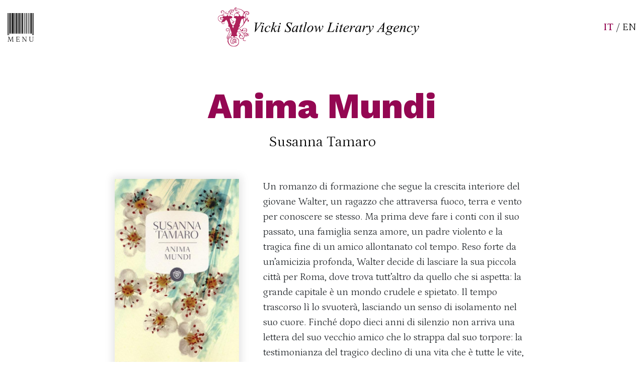

--- FILE ---
content_type: text/html; charset=UTF-8
request_url: https://vickisatlow.com/libro/anima-mundi/
body_size: 15931
content:
<!doctype html>
<html lang="it-IT">
  <head><meta charset="utf-8"><script>if(navigator.userAgent.match(/MSIE|Internet Explorer/i)||navigator.userAgent.match(/Trident\/7\..*?rv:11/i)){var href=document.location.href;if(!href.match(/[?&]nowprocket/)){if(href.indexOf("?")==-1){if(href.indexOf("#")==-1){document.location.href=href+"?nowprocket=1"}else{document.location.href=href.replace("#","?nowprocket=1#")}}else{if(href.indexOf("#")==-1){document.location.href=href+"&nowprocket=1"}else{document.location.href=href.replace("#","&nowprocket=1#")}}}}</script><script>class RocketLazyLoadScripts{constructor(){this.v="1.2.3",this.triggerEvents=["keydown","mousedown","mousemove","touchmove","touchstart","touchend","wheel"],this.userEventHandler=this._triggerListener.bind(this),this.touchStartHandler=this._onTouchStart.bind(this),this.touchMoveHandler=this._onTouchMove.bind(this),this.touchEndHandler=this._onTouchEnd.bind(this),this.clickHandler=this._onClick.bind(this),this.interceptedClicks=[],window.addEventListener("pageshow",t=>{this.persisted=t.persisted}),window.addEventListener("DOMContentLoaded",()=>{this._preconnect3rdParties()}),this.delayedScripts={normal:[],async:[],defer:[]},this.trash=[],this.allJQueries=[]}_addUserInteractionListener(t){if(document.hidden){t._triggerListener();return}this.triggerEvents.forEach(e=>window.addEventListener(e,t.userEventHandler,{passive:!0})),window.addEventListener("touchstart",t.touchStartHandler,{passive:!0}),window.addEventListener("mousedown",t.touchStartHandler),document.addEventListener("visibilitychange",t.userEventHandler)}_removeUserInteractionListener(){this.triggerEvents.forEach(t=>window.removeEventListener(t,this.userEventHandler,{passive:!0})),document.removeEventListener("visibilitychange",this.userEventHandler)}_onTouchStart(t){"HTML"!==t.target.tagName&&(window.addEventListener("touchend",this.touchEndHandler),window.addEventListener("mouseup",this.touchEndHandler),window.addEventListener("touchmove",this.touchMoveHandler,{passive:!0}),window.addEventListener("mousemove",this.touchMoveHandler),t.target.addEventListener("click",this.clickHandler),this._renameDOMAttribute(t.target,"onclick","rocket-onclick"),this._pendingClickStarted())}_onTouchMove(t){window.removeEventListener("touchend",this.touchEndHandler),window.removeEventListener("mouseup",this.touchEndHandler),window.removeEventListener("touchmove",this.touchMoveHandler,{passive:!0}),window.removeEventListener("mousemove",this.touchMoveHandler),t.target.removeEventListener("click",this.clickHandler),this._renameDOMAttribute(t.target,"rocket-onclick","onclick"),this._pendingClickFinished()}_onTouchEnd(t){window.removeEventListener("touchend",this.touchEndHandler),window.removeEventListener("mouseup",this.touchEndHandler),window.removeEventListener("touchmove",this.touchMoveHandler,{passive:!0}),window.removeEventListener("mousemove",this.touchMoveHandler)}_onClick(t){t.target.removeEventListener("click",this.clickHandler),this._renameDOMAttribute(t.target,"rocket-onclick","onclick"),this.interceptedClicks.push(t),t.preventDefault(),t.stopPropagation(),t.stopImmediatePropagation(),this._pendingClickFinished()}_replayClicks(){window.removeEventListener("touchstart",this.touchStartHandler,{passive:!0}),window.removeEventListener("mousedown",this.touchStartHandler),this.interceptedClicks.forEach(t=>{t.target.dispatchEvent(new MouseEvent("click",{view:t.view,bubbles:!0,cancelable:!0}))})}_waitForPendingClicks(){return new Promise(t=>{this._isClickPending?this._pendingClickFinished=t:t()})}_pendingClickStarted(){this._isClickPending=!0}_pendingClickFinished(){this._isClickPending=!1}_renameDOMAttribute(t,e,r){t.hasAttribute&&t.hasAttribute(e)&&(event.target.setAttribute(r,event.target.getAttribute(e)),event.target.removeAttribute(e))}_triggerListener(){this._removeUserInteractionListener(this),"loading"===document.readyState?document.addEventListener("DOMContentLoaded",this._loadEverythingNow.bind(this)):this._loadEverythingNow()}_preconnect3rdParties(){let t=[];document.querySelectorAll("script[type=rocketlazyloadscript]").forEach(e=>{if(e.hasAttribute("src")){let r=new URL(e.src).origin;r!==location.origin&&t.push({src:r,crossOrigin:e.crossOrigin||"module"===e.getAttribute("data-rocket-type")})}}),t=[...new Map(t.map(t=>[JSON.stringify(t),t])).values()],this._batchInjectResourceHints(t,"preconnect")}async _loadEverythingNow(){this.lastBreath=Date.now(),this._delayEventListeners(this),this._delayJQueryReady(this),this._handleDocumentWrite(),this._registerAllDelayedScripts(),this._preloadAllScripts(),await this._loadScriptsFromList(this.delayedScripts.normal),await this._loadScriptsFromList(this.delayedScripts.defer),await this._loadScriptsFromList(this.delayedScripts.async);try{await this._triggerDOMContentLoaded(),await this._triggerWindowLoad()}catch(t){console.error(t)}window.dispatchEvent(new Event("rocket-allScriptsLoaded")),this._waitForPendingClicks().then(()=>{this._replayClicks()}),this._emptyTrash()}_registerAllDelayedScripts(){document.querySelectorAll("script[type=rocketlazyloadscript]").forEach(t=>{t.hasAttribute("data-rocket-src")?t.hasAttribute("async")&&!1!==t.async?this.delayedScripts.async.push(t):t.hasAttribute("defer")&&!1!==t.defer||"module"===t.getAttribute("data-rocket-type")?this.delayedScripts.defer.push(t):this.delayedScripts.normal.push(t):this.delayedScripts.normal.push(t)})}async _transformScript(t){return new Promise((await this._littleBreath(),navigator.userAgent.indexOf("Firefox/")>0||""===navigator.vendor)?e=>{let r=document.createElement("script");[...t.attributes].forEach(t=>{let e=t.nodeName;"type"!==e&&("data-rocket-type"===e&&(e="type"),"data-rocket-src"===e&&(e="src"),r.setAttribute(e,t.nodeValue))}),t.text&&(r.text=t.text),r.hasAttribute("src")?(r.addEventListener("load",e),r.addEventListener("error",e)):(r.text=t.text,e());try{t.parentNode.replaceChild(r,t)}catch(i){e()}}:async e=>{function r(){t.setAttribute("data-rocket-status","failed"),e()}try{let i=t.getAttribute("data-rocket-type"),n=t.getAttribute("data-rocket-src");t.text,i?(t.type=i,t.removeAttribute("data-rocket-type")):t.removeAttribute("type"),t.addEventListener("load",function r(){t.setAttribute("data-rocket-status","executed"),e()}),t.addEventListener("error",r),n?(t.removeAttribute("data-rocket-src"),t.src=n):t.src="data:text/javascript;base64,"+window.btoa(unescape(encodeURIComponent(t.text)))}catch(s){r()}})}async _loadScriptsFromList(t){let e=t.shift();return e&&e.isConnected?(await this._transformScript(e),this._loadScriptsFromList(t)):Promise.resolve()}_preloadAllScripts(){this._batchInjectResourceHints([...this.delayedScripts.normal,...this.delayedScripts.defer,...this.delayedScripts.async],"preload")}_batchInjectResourceHints(t,e){var r=document.createDocumentFragment();t.forEach(t=>{let i=t.getAttribute&&t.getAttribute("data-rocket-src")||t.src;if(i){let n=document.createElement("link");n.href=i,n.rel=e,"preconnect"!==e&&(n.as="script"),t.getAttribute&&"module"===t.getAttribute("data-rocket-type")&&(n.crossOrigin=!0),t.crossOrigin&&(n.crossOrigin=t.crossOrigin),t.integrity&&(n.integrity=t.integrity),r.appendChild(n),this.trash.push(n)}}),document.head.appendChild(r)}_delayEventListeners(t){let e={};function r(t,r){!function t(r){!e[r]&&(e[r]={originalFunctions:{add:r.addEventListener,remove:r.removeEventListener},eventsToRewrite:[]},r.addEventListener=function(){arguments[0]=i(arguments[0]),e[r].originalFunctions.add.apply(r,arguments)},r.removeEventListener=function(){arguments[0]=i(arguments[0]),e[r].originalFunctions.remove.apply(r,arguments)});function i(t){return e[r].eventsToRewrite.indexOf(t)>=0?"rocket-"+t:t}}(t),e[t].eventsToRewrite.push(r)}function i(t,e){let r=t[e];Object.defineProperty(t,e,{get:()=>r||function(){},set(i){t["rocket"+e]=r=i}})}r(document,"DOMContentLoaded"),r(window,"DOMContentLoaded"),r(window,"load"),r(window,"pageshow"),r(document,"readystatechange"),i(document,"onreadystatechange"),i(window,"onload"),i(window,"onpageshow")}_delayJQueryReady(t){let e;function r(r){if(r&&r.fn&&!t.allJQueries.includes(r)){r.fn.ready=r.fn.init.prototype.ready=function(e){return t.domReadyFired?e.bind(document)(r):document.addEventListener("rocket-DOMContentLoaded",()=>e.bind(document)(r)),r([])};let i=r.fn.on;r.fn.on=r.fn.init.prototype.on=function(){if(this[0]===window){function t(t){return t.split(" ").map(t=>"load"===t||0===t.indexOf("load.")?"rocket-jquery-load":t).join(" ")}"string"==typeof arguments[0]||arguments[0]instanceof String?arguments[0]=t(arguments[0]):"object"==typeof arguments[0]&&Object.keys(arguments[0]).forEach(e=>{let r=arguments[0][e];delete arguments[0][e],arguments[0][t(e)]=r})}return i.apply(this,arguments),this},t.allJQueries.push(r)}e=r}r(window.jQuery),Object.defineProperty(window,"jQuery",{get:()=>e,set(t){r(t)}})}async _triggerDOMContentLoaded(){this.domReadyFired=!0,await this._littleBreath(),document.dispatchEvent(new Event("rocket-DOMContentLoaded")),await this._littleBreath(),window.dispatchEvent(new Event("rocket-DOMContentLoaded")),await this._littleBreath(),document.dispatchEvent(new Event("rocket-readystatechange")),await this._littleBreath(),document.rocketonreadystatechange&&document.rocketonreadystatechange()}async _triggerWindowLoad(){await this._littleBreath(),window.dispatchEvent(new Event("rocket-load")),await this._littleBreath(),window.rocketonload&&window.rocketonload(),await this._littleBreath(),this.allJQueries.forEach(t=>t(window).trigger("rocket-jquery-load")),await this._littleBreath();let t=new Event("rocket-pageshow");t.persisted=this.persisted,window.dispatchEvent(t),await this._littleBreath(),window.rocketonpageshow&&window.rocketonpageshow({persisted:this.persisted})}_handleDocumentWrite(){let t=new Map;document.write=document.writeln=function(e){let r=document.currentScript;r||console.error("WPRocket unable to document.write this: "+e);let i=document.createRange(),n=r.parentElement,s=t.get(r);void 0===s&&(s=r.nextSibling,t.set(r,s));let a=document.createDocumentFragment();i.setStart(a,0),a.appendChild(i.createContextualFragment(e)),n.insertBefore(a,s)}}async _littleBreath(){Date.now()-this.lastBreath>45&&(await this._requestAnimFrame(),this.lastBreath=Date.now())}async _requestAnimFrame(){return document.hidden?new Promise(t=>setTimeout(t)):new Promise(t=>requestAnimationFrame(t))}_emptyTrash(){this.trash.forEach(t=>t.remove())}static run(){let t=new RocketLazyLoadScripts;t._addUserInteractionListener(t)}}RocketLazyLoadScripts.run();</script>
  
  <meta http-equiv="x-ua-compatible" content="ie=edge">
  <meta name="viewport" content="width=device-width, initial-scale=1, shrink-to-fit=no">
  <meta name='robots' content='index, follow, max-image-preview:large, max-snippet:-1, max-video-preview:-1' />

	<!-- This site is optimized with the Yoast SEO plugin v26.6 - https://yoast.com/wordpress/plugins/seo/ -->
	<title>Anima Mundi | Vicki Satlow</title>
	<link rel="canonical" href="https://vickisatlow.com/libro/anima-mundi/" />
	<meta property="og:locale" content="it_IT" />
	<meta property="og:type" content="article" />
	<meta property="og:title" content="Anima Mundi | Vicki Satlow" />
	<meta property="og:url" content="https://vickisatlow.com/libro/anima-mundi/" />
	<meta property="og:site_name" content="Vicki Satlow" />
	<meta property="article:publisher" content="https://www.facebook.com/people/Vicki-Satlow-Literary-Agency/100060125025546/" />
	<meta property="article:modified_time" content="2024-10-22T08:27:37+00:00" />
	<meta property="og:image" content="https://vickisatlow.com/wp-content/uploads/2022/04/LOGO-VICKI-scaled.jpg" />
	<meta property="og:image:width" content="2560" />
	<meta property="og:image:height" content="477" />
	<meta property="og:image:type" content="image/jpeg" />
	<meta name="twitter:card" content="summary_large_image" />
	<script type="application/ld+json" class="yoast-schema-graph">{"@context":"https://schema.org","@graph":[{"@type":"WebPage","@id":"https://vickisatlow.com/libro/anima-mundi/","url":"https://vickisatlow.com/libro/anima-mundi/","name":"Anima Mundi | Vicki Satlow","isPartOf":{"@id":"https://vickisatlow.com/#website"},"datePublished":"2021-07-10T05:36:29+00:00","dateModified":"2024-10-22T08:27:37+00:00","breadcrumb":{"@id":"https://vickisatlow.com/libro/anima-mundi/#breadcrumb"},"inLanguage":"it-IT","potentialAction":[{"@type":"ReadAction","target":["https://vickisatlow.com/libro/anima-mundi/"]}]},{"@type":"BreadcrumbList","@id":"https://vickisatlow.com/libro/anima-mundi/#breadcrumb","itemListElement":[{"@type":"ListItem","position":1,"name":"Home","item":"https://vickisatlow.com/"},{"@type":"ListItem","position":2,"name":"Anima Mundi"}]},{"@type":"WebSite","@id":"https://vickisatlow.com/#website","url":"https://vickisatlow.com/","name":"Vicki Satlow","description":"Literary Agency","potentialAction":[{"@type":"SearchAction","target":{"@type":"EntryPoint","urlTemplate":"https://vickisatlow.com/?s={search_term_string}"},"query-input":{"@type":"PropertyValueSpecification","valueRequired":true,"valueName":"search_term_string"}}],"inLanguage":"it-IT"}]}</script>
	<!-- / Yoast SEO plugin. -->


<link rel='dns-prefetch' href='//consent.cookiefirst.com' />
<link rel="alternate" title="oEmbed (JSON)" type="application/json+oembed" href="https://vickisatlow.com/wp-json/oembed/1.0/embed?url=https%3A%2F%2Fvickisatlow.com%2Flibro%2Fanima-mundi%2F" />
<link rel="alternate" title="oEmbed (XML)" type="text/xml+oembed" href="https://vickisatlow.com/wp-json/oembed/1.0/embed?url=https%3A%2F%2Fvickisatlow.com%2Flibro%2Fanima-mundi%2F&#038;format=xml" />
<style id='wp-img-auto-sizes-contain-inline-css' type='text/css'>
img:is([sizes=auto i],[sizes^="auto," i]){contain-intrinsic-size:3000px 1500px}
/*# sourceURL=wp-img-auto-sizes-contain-inline-css */
</style>
<link rel='stylesheet' id='wp-block-library-css' href='https://vickisatlow.com/wp-includes/css/dist/block-library/style.min.css?ver=6.9' type='text/css' media='all' />
<link rel='stylesheet' id='cookiefirst-plugin-css' href='https://vickisatlow.com/wp-content/plugins/cookiefirst-plugin/public/css/cookiefirst-plugin-public.css?ver=1.0.0' type='text/css' media='all' />
<link rel='stylesheet' id='sage/main.css-css' href='https://vickisatlow.com/wp-content/themes/satlow-theme/dist/styles/main_85bc36db.css' type='text/css' media='all' />
<script type="rocketlazyloadscript" data-rocket-type="text/javascript" data-rocket-src="https://vickisatlow.com/wp-includes/js/jquery/jquery.min.js?ver=3.7.1" id="jquery-core-js"></script>
<script type="rocketlazyloadscript" data-rocket-type="text/javascript" data-rocket-src="https://vickisatlow.com/wp-includes/js/jquery/jquery-migrate.min.js?ver=3.4.1" id="jquery-migrate-js"></script>
<script type="rocketlazyloadscript" data-minify="1" data-rocket-type="text/javascript" data-rocket-src="https://vickisatlow.com/wp-content/cache/min/1/wp-content/plugins/cookiefirst-plugin/public/js/cookiefirst-plugin-public.js?ver=1759904765" id="cookiefirst-plugin-js"></script>
<script type="rocketlazyloadscript" data-rocket-type="text/javascript" data-rocket-src="https://consent.cookiefirst.com/sites/vickisatlow.com-c62b5807-615e-42f2-83aa-ed8f6445f6e9/consent.js?ver=6.9" id="cookiefirst-script-js"></script>
<link rel="https://api.w.org/" href="https://vickisatlow.com/wp-json/" /><link rel="alternate" title="JSON" type="application/json" href="https://vickisatlow.com/wp-json/wp/v2/libro/789" /><link rel="EditURI" type="application/rsd+xml" title="RSD" href="https://vickisatlow.com/xmlrpc.php?rsd" />
<meta name="generator" content="WordPress 6.9" />
<link rel='shortlink' href='https://vickisatlow.com/?p=789' />
<meta name="generator" content="WPML ver:4.8.6 stt:1,27;" />
		<style type="text/css" id="wp-custom-css">
			.wp-video{margin:0 auto;}
.single-news .wp-video{max-width:500px;}
@media (max-width: 600px) {
	.single-news .wp-video{max-width:320px;}
}
select#input_2_6, select#input_2_8_6 {
    background: transparent;
}
label#input_2_8_6_label {
    display: none;
}
.template-autori .swiper-slide.letters-slide {
    max-width: 50px;
    min-width: unset;
}
.template-autori .swiper-wrapper{
	align-items: center;
    justify-content: center;
}

@media (max-width: 600px) {
	.template-autori .swiper-slide.letters-slide {
    
    min-width: 50px;
}
	.bottone{
		display:block;
		margin-bottom: 18px;}	
	#satlow-footer .col-sm-12{justify-content: flex-start !important;}
}
#cookiefirst-policy-page button {
    background: #ae2159;
    padding: 15px 40px;
    margin-right: 5px;
    color: white;
}

/* BUTTON */
a.readmore{color: white;
    background: #ae2159;
    padding: 20px;
    border-radius: 6px;
    position: relative;
    top: 20px;}

.filters-catalogo ul a {
    padding: 20px 30px;
    background-color: #ffffff;
    color: #940752;
    font-weight: 400;
    border: 1px solid #ccc;
    text-transform: uppercase;
    font-size: 16px;
    font-size: 1.5rem;
    line-height: 16px;
    line-height: 1rem;
	border-radius:6px;
}
#satlow-footer ul {
    list-style: none;
    font-size: 1.2rem;
    line-height: 1.4rem;
    padding: 0;
}
h1.agenzia {
    line-height: 1.5rem;
    font-size: 1rem;
    line-height: 1.4rem;
    font-weight: 300;
    font-family: 'Petrona', serif;
    color: unset;
    text-align: justify;
}
@media (max-width: 576px) {
    #satlow-footer .col-sm-12 {
    padding-top: 30px;
}

}
span.h6-footer {
    font-size: 20px;
    font-size: 1.25rem;
    line-height: 20px;
    line-height: 1.25rem;
    font-weight: 900;
    color: #940752;
}
h3.mb-1.box {
    background: #fbf8d8;
    padding: 20px 0;
}
.gap {
    margin: 0 20px;
}
.fiction_li li {
    display: none;
}
.fiction_li li.active {
    display: block;
}
.centra {
    margin: 0 auto;
}
a.bottone.gap {
    margin-bottom: 18px;
}
a.bottone.gap.active {
    background: #940752;
    color: white;
	text-decoration:underline;
}
a.bottone.gap.active:hover {
    text-decoration: underline;
    cursor: default;
}
.bottone {    padding: 20px 30px;
    background-color: white;
    color: #940752;
    font-weight: 400;
    border: 1px solid #ccc;
    text-transform: uppercase;
    font-size: 16px;
    font-size: 1.5rem;
    line-height: 16px;
    line-height: 1rem;
    border-radius: 6px;}
.bottone:hover{
	background-color: #940752;
    color: #fff;text-decoration:underline;}

.page-id-1670 .bottone {
    padding: 20px 30px;
    background-color: #940752;
    color: white;
    font-weight: 400;
    border: 1px solid #ccc;
    text-transform: uppercase;
    font-size: 16px;
    font-size: 1.5rem;
    line-height: 16px;
    line-height: 1rem;
    border-radius: 6px;;
    }
.page-id-1670 .bottone:hover{
	background-color: white;
    color: #940752;
	text-decoration:underline;
}

.satl {
    background-color: #940752;
}
.boldw {
    background-color: #ee7656;
}
.sabbia {
	background-color: #e4d5b7;
}
.satl h4, .satl h3, .boldw h4, .boldw h3 {
    color: white;
}
.sabbia h4, .sabbia h3{color:black;}
svg {
    color: white;
}
.catalog a:hover {
    text-decoration: none !important;
}
.filters-catalogo ul li.active a {

    text-decoration: underline;
    cursor: default;
}
.mt-5.svg-nero svg {
    color: #000000;
}

/* GALLERY LIBRI */
h3.autore:nth-of-type(3)::before {
    content: "- ";
	font-weight: bold;
}
h3.autore{display:inline;}
.box-cat-0, .box-cat-1, .box-cat-2 {
    height: 430px;
	/*border-radius: 12px;*/
}
.box-libro h3.title{font-size:1rem!important;line-height: 1.125rem!important;}

@media (max-width: 1544px) {
	.box-libro h3.title{color:#940752!important; font-size:0.84rem!important;
	    }
}
@media (min-width: 992px) {
	.catalog h3 {font-size: 2rem;}
.col-12.col-lg-5.catalog.centra {
            flex: 0 0 36.66667%;
            max-width: 36.66667%;
        }	
	.col-lg-12.pad60{padding: 0 60px;}
	.book-wrapper {
        padding-left: 15px!important;
        padding-right: 15px!important;
    }
}
@media (max-width: 1366px){
	
.box-libro h3.title {    
        font-size: 0.79rem !important;
    }
	.book-wrapper {
        padding-left: 10px!important;
        padding-right: 10px!important;
    }
}
@media (max-width: 1713px){
	.box-libro h3.title {    
        font-size: 0.85rem !important;
    }
}
.pad {
    padding-top: 80px;
}
.ico-submission {
    height: auto;
    width: 155px;
}		</style>
		

  <link rel="apple-touch-icon" sizes="180x180" href="/wp-content/themes/satlow-theme/icons/apple-touch-icon.png">
  <link rel="icon" type="image/png" sizes="32x32" href="/wp-content/themes/satlow-theme/icons/favicon-32x32.png">
  <link rel="icon" type="image/png" sizes="16x16" href="/wp-content/themes/satlow-theme/icons/favicon-16x16.png">
  <link rel="manifest" href="/wp-content/themes/satlow-theme/icons/site.webmanifest">
  <link rel="mask-icon" href="/wp-content/themes/satlow-theme/icons/safari-pinned-tab.svg" color="#5bbad5">
  <link rel="shortcut icon" href="/wp-content/themes/satlow-theme/icons/favicon.ico">
  <meta name="msapplication-TileColor" content="#da532c">
  <meta name="msapplication-config" content="/wp-content/themes/satlow-theme/icons/browserconfig.xml">
  <meta name="theme-color" content="#ffffff">

  <link rel="preconnect" href="https://fonts.googleapis.com">
  <link rel="preconnect" href="https://fonts.gstatic.com" crossorigin>
  <link href="https://fonts.googleapis.com/css2?family=Petrona:ital,wght@0,300;0,500;0,900;1,300&family=Work+Sans:ital,wght@0,400;0,700;0,800;1,400&display=swap" rel="stylesheet">
  
  
  
  <!-- Google Tag Manager -->
<script type="rocketlazyloadscript">(function(w,d,s,l,i){w[l]=w[l]||[];w[l].push({'gtm.start':
new Date().getTime(),event:'gtm.js'});var f=d.getElementsByTagName(s)[0],
j=d.createElement(s),dl=l!='dataLayer'?'&l='+l:'';j.async=true;j.src=
'https://www.googletagmanager.com/gtm.js?id='+i+dl;f.parentNode.insertBefore(j,f);
})(window,document,'script','dataLayer','GTM-PSRT5FKX');</script>
<!-- End Google Tag Manager -->
  
  
</head>
  
  <body class="wp-singular libro-template-default single single-libro postid-789 wp-theme-satlow-themeresources anima-mundi app-data index-data singular-data single-data single-libro-data single-libro-anima-mundi-data">
	  <!-- Google Tag Manager (noscript) -->
<noscript><iframe src="https://www.googletagmanager.com/ns.html?id=GTM-PSRT5FKX"
height="0" width="0" style="display:none;visibility:hidden"></iframe></noscript>
<!-- End Google Tag Manager (noscript) -->
        <header id="satlow-header">
    <div class="container-fluid d-flex justify-content-center justify-content-lg-between align-items-center flex-wrap">
        <button type="button" class="nav-opener">
            <svg xmlns="http://www.w3.org/2000/svg" width="52" height="57.18" viewBox="0 0 52 57.18"><g transform="translate(-25 -37)"><path d="M-19.965.045a.441.441,0,0,1-.1-.015A.465.465,0,0,1-20.16,0l-3.45-9.24h.315L-24.1-.405l-.1-.3,1.23.225a.687.687,0,0,1-.052.3A.426.426,0,0,1-23.25,0h-2.52a.748.748,0,0,1,.06-.33.226.226,0,0,1,.18-.135l.975-.225-.15.345.84-9,.075.45-1.155-.255a.636.636,0,0,1,.052-.292.444.444,0,0,1,.218-.173h2.01L-19.5-1.17h-.45l3.135-8.445h2.265a.7.7,0,0,1-.06.323.271.271,0,0,1-.18.142l-1.1.255.27-.465.72,9-.165-.36,1.245.24a.687.687,0,0,1-.052.3.426.426,0,0,1-.218.18H-17.07a.748.748,0,0,1,.06-.33.226.226,0,0,1,.18-.135l1.1-.27-.15.435-.735-9h.3L-19.65-.24a.443.443,0,0,1-.15.225A.3.3,0,0,1-19.965.045ZM-9.015,0a.677.677,0,0,1,.067-.33.239.239,0,0,1,.173-.135l.99-.255-.21.21V-9.1l.195.24-1.215-.27a.606.606,0,0,1,.06-.307.5.5,0,0,1,.225-.173h6.165v1.77a.7.7,0,0,1-.322-.06.327.327,0,0,1-.157-.2L-3.42-9.24l.21.135-3.945.195L-6.99-9.1v4.05l-.15-.105h3.315l-.18.105L-3.8-6.09a.925.925,0,0,1,.263.037.4.4,0,0,1,.217.173v2.025a.363.363,0,0,1-.217.165,1.142,1.142,0,0,1-.263.03L-4.02-4.725l.195.135H-7.14l.15-.135v4.11L-7.14-.78l4.35.27-.2.18L-2.58-2.1a.612.612,0,0,1,.3.06.564.564,0,0,1,.18.165V0Zm19.92.03A.947.947,0,0,1,10.68.008L10.53-.03,4.44-8.58l.15-.075V-.39L4.5-.7l1.245.24a.644.644,0,0,1-.053.285A.426.426,0,0,1,5.475,0H2.925a.677.677,0,0,1,.067-.33.239.239,0,0,1,.172-.135l.99-.225L4.02-.315v-8.82l.15.24L2.925-9.15a.568.568,0,0,1,.06-.292.5.5,0,0,1,.21-.173H4.92L11.07-.99l-.345.075v-8.3l.075.3L9.555-9.15a.568.568,0,0,1,.06-.292.5.5,0,0,1,.21-.173H12.39a.7.7,0,0,1-.06.323.271.271,0,0,1-.18.142l-1.005.225.15-.3V-.27a.212.212,0,0,1-.06.142.471.471,0,0,1-.158.113A.421.421,0,0,1,10.905.03Zm10.65.15a4.91,4.91,0,0,1-2.19-.42,2.69,2.69,0,0,1-1.23-1.17,3.753,3.753,0,0,1-.39-1.755V-9.1l.24.24L16.74-9.15a.636.636,0,0,1,.052-.292.444.444,0,0,1,.218-.173h2.82a.7.7,0,0,1-.06.323.271.271,0,0,1-.18.142l-1.035.255.21-.225v5.895a3.036,3.036,0,0,0,.39,1.62,2.389,2.389,0,0,0,1.028.93,3.183,3.183,0,0,0,1.373.3,3.867,3.867,0,0,0,1.522-.277,2.068,2.068,0,0,0,1.013-.915,3.423,3.423,0,0,0,.36-1.687v-5.91l.105.255-1.14-.24a.636.636,0,0,1,.052-.292.445.445,0,0,1,.2-.173h2.31a.7.7,0,0,1-.06.323.271.271,0,0,1-.18.142l-.825.225.12-.315v6.03a3.951,3.951,0,0,1-.375,1.748A2.74,2.74,0,0,1,23.52-.255,3.943,3.943,0,0,1,21.555.18Z" transform="translate(51 94)"/><g transform="translate(1.23 4.357)"><rect width="1" height="44" transform="translate(23.77 32.643)"/><rect width="1" height="44" transform="translate(74.77 32.643)"/><rect width="1" height="44" transform="translate(25.77 32.643)"/><rect width="1" height="44" transform="translate(72.77 32.643)"/><rect width="1" height="41" transform="translate(30.77 32.643)"/><rect width="1" height="41" transform="translate(36.77 32.643)"/><rect width="1" height="41" transform="translate(38.77 32.643)"/><rect width="1" height="41" transform="translate(43.77 32.643)"/><rect width="1" height="41" transform="translate(48.77 32.643)"/><rect width="1" height="41" transform="translate(50.77 32.643)"/><rect width="1" height="41" transform="translate(52.77 32.643)"/><rect width="1" height="41" transform="translate(53.77 32.643)"/><rect width="1" height="41" transform="translate(56.77 32.643)"/><rect width="1" height="41" transform="translate(59.77 32.643)"/><rect width="1" height="41" transform="translate(61.77 32.643)"/><rect width="1" height="41" transform="translate(64.77 32.643)"/><rect width="1" height="41" transform="translate(67.77 32.643)"/><rect width="2" height="41" transform="translate(40.77 32.643)"/><rect width="2" height="41" transform="translate(69.77 32.643)"/><rect width="2" height="41" transform="translate(45.77 32.643)"/><rect width="3" height="41" transform="translate(32.77 32.643)"/><rect width="2" height="41" transform="translate(27.77 32.643)"/></g></g></svg>
        </button>
        <div class="w-100 d-block d-lg-none"></div>
        <div class="logo-holder mt-2 mt-lg-0">
            <a href="https://vickisatlow.com">
                <img class="img-fluid" src="https://vickisatlow.com/wp-content/themes/satlow-theme/dist/images/main-logo_182be235.svg" alt="Vicki Satlow">
            </a>
        </div>
        <div class="languages d-none d-lg-block">
            <a class="active" href="https://vickisatlow.com/libro/anima-mundi/">IT</a> / <a class="" href="https://vickisatlow.com/en/libro/anima-mundi/">EN</a>
        </div>
    </div>
</header>
<nav id="main-nav" class="d-flex align-items-center">
    <button type="button" class="nav-closer">
        <svg xmlns="http://www.w3.org/2000/svg" width="21" height="21" viewBox="0 0 21 21">
            <path id="Icon_material-close" data-name="Icon material-close" d="M28.5,9.615,26.385,7.5,18,15.885,9.615,7.5,7.5,9.615,15.885,18,7.5,26.385,9.615,28.5,18,20.115,26.385,28.5,28.5,26.385,20.115,18Z" transform="translate(-7.5 -7.5)" fill="#fff"/>
        </svg>
    </button>
    <div class="container text-center">
        <div class="logo-holder mb-2">
            <a href="https://vickisatlow.com">
                <img class="img-fluid" src="https://vickisatlow.com/wp-content/themes/satlow-theme/dist/images/main-logo-white_fded17bd.svg" alt="Vicki Satlow">
            </a>
        </div>
        <div class="languages mb-5">
            <a class="active" href="https://vickisatlow.com/libro/anima-mundi/">IT</a> / <a class="" href="https://vickisatlow.com/en/libro/anima-mundi/">EN</a>
        </div>

                    <div class="menu-primary-container"><ul id="menu-primary" class="primary_navigation"><li id="menu-item-1659" class="menu-item menu-item-type-post_type menu-item-object-page menu-item-1659"><a href="https://vickisatlow.com/chi-siamo/">Chi Siamo</a></li>
<li id="menu-item-1651" class="menu-item menu-item-type-post_type menu-item-object-page menu-item-1651"><a href="https://vickisatlow.com/autori/">Autori</a></li>
<li id="menu-item-1684" class="menu-item menu-item-type-post_type menu-item-object-page menu-item-1684"><a href="https://vickisatlow.com/foreign-rights/">Foreign rights</a></li>
<li id="menu-item-1710" class="menu-item menu-item-type-post_type menu-item-object-page menu-item-1710"><a href="https://vickisatlow.com/ultime-notizie/">Notizie</a></li>
<li id="menu-item-1655" class="menu-item menu-item-type-post_type menu-item-object-page menu-item-1655"><a href="https://vickisatlow.com/proposte/">Proposte</a></li>
<li id="menu-item-1650" class="menu-item menu-item-type-post_type menu-item-object-page menu-item-1650"><a href="https://vickisatlow.com/contatti/">Contattaci</a></li>
</ul></div>
               
        <form action="https://vickisatlow.com/cerca/" class="search d-inline-block">
            <input type="text" name="search" placeholder="Cerca">
            <button type="submit">
                <svg xmlns="http://www.w3.org/2000/svg" width="49.316" height="86.835" viewBox="0 0 49.316 86.835"><path d="M2168.053,1814.926c-1.881-2.193-2.845-.924-3.663.621-2.5,4.716-4.99,9.438-7.413,14.215-3.17,6.25-6.167,12.641-9.429,18.814-4.608,8.723-14.17,27.363-16.234,30.8h-3.441c-1.224,2.431-4.017,7.037-5.253,9.413-1.754-.9-1.271-2.031-.6-3.188,1.421-2.459,2.848-4.913,4.333-7.473a10.517,10.517,0,0,1-1.5-3.234c5.988-10.882,10.986-20.611,16.784-31.648,4.837-9.209,10.33-19.842,15.054-29.147,2.035-4.007,5.419-8.368,7.655-12.146,2.312.51,3.533,1.787,5.406,4.149-.828,1.544-1.619,3.02-2.561,4.779l3.537,2.544c-.9,1.9-1.674,3.63-2.53,5.3-2.618,5.112-5.3,10.171-7.879,15.318-.636,1.272-1.176,2.122-2.743,1.082Q2162.858,1824.942,2168.053,1814.926Zm-10.543,9.968c-2.151-3.483-2.563-3.456-4.073-.005-.39.892-.757,1.806-1.209,2.646-5.953,11.082-11.946,22.129-17.87,33.235-2.428,4.553-4.713,9.226-7.2,14.105l3.054,1.978C2139.141,1859.342,2149.642,1843.382,2157.51,1824.894Zm9.164-16.943c-2.2-2.539-2.485-2.762-3.313-1.588-2.8,3.967-4.523,7.639-7.189,12.956,2.5,2.929,2.758,2.972,4.456-.07C2162.667,1815.595,2164.6,1811.846,2166.674,1807.95Z" transform="translate(-2121.409 -1801.958)" fill="#f7f4f4"/></svg>
            </button>
        </form>
    </div>
</nav>

    <div class="wrap" role="document" id="app">
      <div class="content">
        <main class="main">
                 
  <section class="container-fluid single-book-wrapper"> 
    <div class="row justify-content-center">
      
      <div class="col-12 col-lg-8 col-xl-6 text-center">
          
                    <h1 class="mb-3 mt-3">Anima Mundi</h1>
                    
                                          <h2>Susanna Tamaro</h2>
                              </div>
      
           
      <div class="w-100"></div>
      <div class="col-12 col-lg-10 col-xl-8 mt-5">
        <div class="image mr-5 mb-5">
                    <img src="https://vickisatlow.com/wp-content/uploads/2021/07/AnimaMundi-1.jpg" alt="Anima Mundi">
          <div class="book-meta mt-3">
            
                                            <h3 class="mb-0">Bompiani</h3>
                                                    <h3 class="mb-0">Anno: 2013</h3>
                                      <h3 class="mb-0">Pagine: 305</h3>
                                  </div>
                  </div>
        <div class="description">
          <p style="text-align: left;"><span class="tcorpotesto">Un romanzo di formazione che segue la crescita interiore del giovane Walter, un ragazzo che attraversa fuoco, terra e vento per conoscere se stesso. Ma prima deve fare i conti con il suo passato, una famiglia senza amore, un padre violento e la tragica fine di un amico allontanato col tempo. Reso forte da un&#8217;amicizia profonda, Walter decide di lasciare la sua piccola città per Roma, dove trova tutt&#8217;altro da quello che si aspetta: la grande capitale è un mondo crudele e spietato. Il tempo trascorso lì lo svuoterà, lasciando un senso di isolamento nel suo cuore. Finché dopo dieci anni di silenzio non arriva una lettera del suo vecchio amico che lo strappa dal suo torpore: la testimonianza del tragico declino di una vita che è tutte le vite, segnata da una visione estrema del mondo e le sue atroci conseguenze. Da un imprevisto incontro, Walter conoscerà non solo la speranza ma un nuovo sguardo sull&#8217;universo. Con una nuova introduzione dell&#8217;autrice.</span></p>
<hr />
<p><strong>Rights sold:</strong><br />
Denmark (Saga Egmont)<br />
Germany (Diogenes Verlag)<br />
Portugal (Presença)<span class="Apple-converted-space"><br />
</span>Saudi Arabia (Page Seven Publishing House and Distribution)<br />
Spain (Planeta)<br />
Turkey (Can Sanat Yayinlari)</p>

        </div>
       
      </div>
            
      
      
            <div class="col-12 p-0 slider-authors-books book-page mt-5">
        <div class="swiper-container mt-3">
          <div class="swiper-wrapper">
                            <div class="swiper-slide d-flex flex-wrap align-items-end first" style="height: auto;">
                <div class="w-100">
                  <a href="https://vickisatlow.com/libro/la-via-del-cuore/">
                  <figure class="mb-3">
                  <img src="https://vickisatlow.com/wp-content/uploads/2025/10/TAMARO_Laviadelcuore_Italy.jpg" alt="La via del cuore">
                  </figure>
                  </a>
                  <div class="book-meta">
                                        <span class="d-block mb-0">Publisher: <strong>Solferino</strong></span>
                                                            <span class="d-block mb-0">Anno: <strong>2025</strong></span>
                                                            <span class="d-block mb-0">Pagine: <strong>176</strong></span>
                                                          </div>
                </div>
              </div>
                            <div class="swiper-slide d-flex flex-wrap align-items-end " style="height: auto;">
                <div class="w-100">
                  <a href="https://vickisatlow.com/libro/ascolta-la-mia-voce/">
                  <figure class="mb-3">
                  <img src="https://vickisatlow.com/wp-content/uploads/2021/07/TAMARO_Ascoltalamiavoce.jpg" alt="Ascolta la mia voce">
                  </figure>
                  </a>
                  <div class="book-meta">
                                        <span class="d-block mb-0">Publisher: <strong>Bompiani</strong></span>
                                                            <span class="d-block mb-0">Anno: <strong>2024</strong></span>
                                                            <span class="d-block mb-0">Pagine: <strong>208</strong></span>
                                                          </div>
                </div>
              </div>
                            <div class="swiper-slide d-flex flex-wrap align-items-end " style="height: auto;">
                <div class="w-100">
                  <a href="https://vickisatlow.com/libro/il-cerchio-magico/">
                  <figure class="mb-3">
                  <img src="https://vickisatlow.com/wp-content/uploads/2021/07/TAMARO_ilcerchiomagico_Italy.jpg" alt="Il cerchio magico">
                  </figure>
                  </a>
                  <div class="book-meta">
                                        <span class="d-block mb-0">Publisher: <strong>Il Battello a Vapore</strong></span>
                                                            <span class="d-block mb-0">Anno: <strong>2024</strong></span>
                                                            <span class="d-block mb-0">Pagine: <strong>176</strong></span>
                                                          </div>
                </div>
              </div>
                            <div class="swiper-slide d-flex flex-wrap align-items-end " style="height: auto;">
                <div class="w-100">
                  <a href="https://vickisatlow.com/libro/lamore-di-un-cane/">
                  <figure class="mb-3">
                  <img src="https://vickisatlow.com/wp-content/uploads/2024/09/TamaroCANI-piatto-rgb_page-0001.jpg" alt="L&#8217;amore di un cane">
                  </figure>
                  </a>
                  <div class="book-meta">
                                        <span class="d-block mb-0">Publisher: <strong>Solferino</strong></span>
                                                            <span class="d-block mb-0">Anno: <strong>2024</strong></span>
                                                            <span class="d-block mb-0">Pagine: <strong>288</strong></span>
                                                          </div>
                </div>
              </div>
                            <div class="swiper-slide d-flex flex-wrap align-items-end " style="height: auto;">
                <div class="w-100">
                  <a href="https://vickisatlow.com/libro/la-strada-che-ci-porta-a-casa/">
                  <figure class="mb-3">
                  <img src="https://vickisatlow.com/wp-content/uploads/2024/11/TAMARO_LaStradaCheCiPortaACasa_Italy.jpg" alt="La strada che ci porta a casa">
                  </figure>
                  </a>
                  <div class="book-meta">
                                        <span class="d-block mb-0">Publisher: <strong>Il Battello a Vapore</strong></span>
                                                            <span class="d-block mb-0">Anno: <strong>2024</strong></span>
                                                            <span class="d-block mb-0">Pagine: <strong>192</strong></span>
                                                          </div>
                </div>
              </div>
                            <div class="swiper-slide d-flex flex-wrap align-items-end " style="height: auto;">
                <div class="w-100">
                  <a href="https://vickisatlow.com/libro/il-grande-albero/">
                  <figure class="mb-3">
                  <img src="https://vickisatlow.com/wp-content/uploads/2021/07/TAMARO_grandealbero-2.png" alt="Il grande albero">
                  </figure>
                  </a>
                  <div class="book-meta">
                                        <span class="d-block mb-0">Publisher: <strong>Il Battello a Vapore</strong></span>
                                                            <span class="d-block mb-0">Anno: <strong>2023</strong></span>
                                                            <span class="d-block mb-0">Pagine: <strong>144</strong></span>
                                                          </div>
                </div>
              </div>
                            <div class="swiper-slide d-flex flex-wrap align-items-end " style="height: auto;">
                <div class="w-100">
                  <a href="https://vickisatlow.com/libro/va-dove-ti-porta-il-cuore/">
                  <figure class="mb-3">
                  <img src="https://vickisatlow.com/wp-content/uploads/2023/09/TamaroVADOVEesec.png" alt="Va’ dove ti porta il cuore">
                  </figure>
                  </a>
                  <div class="book-meta">
                                        <span class="d-block mb-0">Publisher: <strong>Solferino</strong></span>
                                                            <span class="d-block mb-0">Anno: <strong>2023</strong></span>
                                                            <span class="d-block mb-0">Pagine: <strong>192</strong></span>
                                                          </div>
                </div>
              </div>
                            <div class="swiper-slide d-flex flex-wrap align-items-end " style="height: auto;">
                <div class="w-100">
                  <a href="https://vickisatlow.com/libro/cuore-di-ciccia/">
                  <figure class="mb-3">
                  <img src="https://vickisatlow.com/wp-content/uploads/2021/07/TAMARO_cuorediciccia.jpg" alt="Cuore di ciccia">
                  </figure>
                  </a>
                  <div class="book-meta">
                                        <span class="d-block mb-0">Publisher: <strong>Il Battello a Vapore</strong></span>
                                                            <span class="d-block mb-0">Anno: <strong>2023</strong></span>
                                                            <span class="d-block mb-0">Pagine: <strong>154</strong></span>
                                                          </div>
                </div>
              </div>
                            <div class="swiper-slide d-flex flex-wrap align-items-end " style="height: auto;">
                <div class="w-100">
                  <a href="https://vickisatlow.com/libro/tobia-e-langelo/">
                  <figure class="mb-3">
                  <img src="https://vickisatlow.com/wp-content/uploads/2021/07/TAMARO_Tobiaelangelo.jpg" alt="Tobia e l’Angelo">
                  </figure>
                  </a>
                  <div class="book-meta">
                                        <span class="d-block mb-0">Publisher: <strong>Il Battello a Vapore</strong></span>
                                                            <span class="d-block mb-0">Anno: <strong>2023</strong></span>
                                                            <span class="d-block mb-0">Pagine: <strong>135</strong></span>
                                                          </div>
                </div>
              </div>
                            <div class="swiper-slide d-flex flex-wrap align-items-end " style="height: auto;">
                <div class="w-100">
                  <a href="https://vickisatlow.com/libro/papirofobia/">
                  <figure class="mb-3">
                  <img src="https://vickisatlow.com/wp-content/uploads/2021/07/TAMARO_nonvoglioleggere-2.png" alt="Non voglio leggere">
                  </figure>
                  </a>
                  <div class="book-meta">
                                        <span class="d-block mb-0">Publisher: <strong>Il Battello a Vapore</strong></span>
                                                            <span class="d-block mb-0">Anno: <strong>2023</strong></span>
                                                            <span class="d-block mb-0">Pagine: <strong>64</strong></span>
                                                          </div>
                </div>
              </div>
                            <div class="swiper-slide d-flex flex-wrap align-items-end " style="height: auto;">
                <div class="w-100">
                  <a href="https://vickisatlow.com/libro/tutti-abbiamo-una-stella/">
                  <figure class="mb-3">
                  <img src="https://vickisatlow.com/wp-content/uploads/2023/02/TAMARO_TuttiAbbiamoUnaStella_Italy.jpg" alt="Tutti abbiamo una stella">
                  </figure>
                  </a>
                  <div class="book-meta">
                                        <span class="d-block mb-0">Publisher: <strong>Il Battello a Vapore</strong></span>
                                                            <span class="d-block mb-0">Anno: <strong>2023</strong></span>
                                                            <span class="d-block mb-0">Pagine: <strong>208</strong></span>
                                                          </div>
                </div>
              </div>
                            <div class="swiper-slide d-flex flex-wrap align-items-end " style="height: auto;">
                <div class="w-100">
                  <a href="https://vickisatlow.com/libro/il-vento-soffia-dove-vuole/">
                  <figure class="mb-3">
                  <img src="https://vickisatlow.com/wp-content/uploads/2023/09/TAMARO_ilvento.png" alt="Il vento soffia dove vuole">
                  </figure>
                  </a>
                  <div class="book-meta">
                                        <span class="d-block mb-0">Publisher: <strong>Solferino</strong></span>
                                                            <span class="d-block mb-0">Anno: <strong>2023</strong></span>
                                                            <span class="d-block mb-0">Pagine: <strong>288</strong></span>
                                                          </div>
                </div>
              </div>
                            <div class="swiper-slide d-flex flex-wrap align-items-end " style="height: auto;">
                <div class="w-100">
                  <a href="https://vickisatlow.com/libro/la-tigre-e-lacrobata/">
                  <figure class="mb-3">
                  <img src="https://vickisatlow.com/wp-content/uploads/2022/02/latigreelacrobata.jpg" alt="La tigre e l&#8217;acrobata">
                  </figure>
                  </a>
                  <div class="book-meta">
                                        <span class="d-block mb-0">Publisher: <strong>Solferino</strong></span>
                                                            <span class="d-block mb-0">Anno: <strong>2022</strong></span>
                                                            <span class="d-block mb-0">Pagine: <strong>149</strong></span>
                                                          </div>
                </div>
              </div>
                            <div class="swiper-slide d-flex flex-wrap align-items-end " style="height: auto;">
                <div class="w-100">
                  <a href="https://vickisatlow.com/libro/i-pifferai-magici/">
                  <figure class="mb-3">
                  <img src="https://vickisatlow.com/wp-content/uploads/2022/03/ipifferaimagici.jpg" alt="I pifferai magici">
                  </figure>
                  </a>
                  <div class="book-meta">
                                        <span class="d-block mb-0">Publisher: <strong>Lindau</strong></span>
                                                            <span class="d-block mb-0">Anno: <strong>2022</strong></span>
                                                            <span class="d-block mb-0">Pagine: <strong>144</strong></span>
                                                          </div>
                </div>
              </div>
                            <div class="swiper-slide d-flex flex-wrap align-items-end " style="height: auto;">
                <div class="w-100">
                  <a href="https://vickisatlow.com/libro/tornare-umani/">
                  <figure class="mb-3">
                  <img src="https://vickisatlow.com/wp-content/uploads/2022/10/tornareumani.jpg" alt="Tornare umani">
                  </figure>
                  </a>
                  <div class="book-meta">
                                        <span class="d-block mb-0">Publisher: <strong>Solferino</strong></span>
                                                            <span class="d-block mb-0">Anno: <strong>2022</strong></span>
                                                            <span class="d-block mb-0">Pagine: <strong>288</strong></span>
                                                          </div>
                </div>
              </div>
                            <div class="swiper-slide d-flex flex-wrap align-items-end " style="height: auto;">
                <div class="w-100">
                  <a href="https://vickisatlow.com/libro/invisible-wonders/">
                  <figure class="mb-3">
                  <img src="https://vickisatlow.com/wp-content/uploads/2021/11/TamaroMERAVIGLIA.jpg" alt="Invisibile meraviglia">
                  </figure>
                  </a>
                  <div class="book-meta">
                                        <span class="d-block mb-0">Publisher: <strong>Solferino</strong></span>
                                                            <span class="d-block mb-0">Anno: <strong>2021</strong></span>
                                                            <span class="d-block mb-0">Pagine: <strong>150</strong></span>
                                                          </div>
                </div>
              </div>
                            <div class="swiper-slide d-flex flex-wrap align-items-end " style="height: auto;">
                <div class="w-100">
                  <a href="https://vickisatlow.com/libro/una-grande-storia-damore/">
                  <figure class="mb-3">
                  <img src="https://vickisatlow.com/wp-content/uploads/2021/07/TAMARO_UnaGrandeStoriadAmore_Italy.jpg" alt="Una grande storia d’amore">
                  </figure>
                  </a>
                  <div class="book-meta">
                                        <span class="d-block mb-0">Publisher: <strong>Solferino</strong></span>
                                                            <span class="d-block mb-0">Anno: <strong>2020</strong></span>
                                                            <span class="d-block mb-0">Pagine: <strong>288</strong></span>
                                                          </div>
                </div>
              </div>
                            <div class="swiper-slide d-flex flex-wrap align-items-end " style="height: auto;">
                <div class="w-100">
                  <a href="https://vickisatlow.com/libro/alzare-lo-sguardo/">
                  <figure class="mb-3">
                  <img src="https://vickisatlow.com/wp-content/uploads/2021/07/alzare_lo_sguardo.jpg" alt="Alzare lo sguardo">
                  </figure>
                  </a>
                  <div class="book-meta">
                                        <span class="d-block mb-0">Publisher: <strong>Solferino</strong></span>
                                                            <span class="d-block mb-0">Anno: <strong>2019</strong></span>
                                                            <span class="d-block mb-0">Pagine: <strong>122</strong></span>
                                                          </div>
                </div>
              </div>
                            <div class="swiper-slide d-flex flex-wrap align-items-end " style="height: auto;">
                <div class="w-100">
                  <a href="https://vickisatlow.com/libro/il-tuo-sguardo-illumina-il-mondo/">
                  <figure class="mb-3">
                  <img src="https://vickisatlow.com/wp-content/uploads/2021/07/il_tuo_sguardo_illumina_il_mondo.jpg" alt="Il tuo sguardo illumina il mondo">
                  </figure>
                  </a>
                  <div class="book-meta">
                                        <span class="d-block mb-0">Publisher: <strong>Solferino</strong></span>
                                                            <span class="d-block mb-0">Anno: <strong>2018</strong></span>
                                                            <span class="d-block mb-0">Pagine: <strong>204</strong></span>
                                                          </div>
                </div>
              </div>
                            <div class="swiper-slide d-flex flex-wrap align-items-end " style="height: auto;">
                <div class="w-100">
                  <a href="https://vickisatlow.com/libro/un-cuore-pensante/">
                  <figure class="mb-3">
                  <img src="https://vickisatlow.com/wp-content/uploads/2021/07/TAMARO_Uncuorepensante.jpeg" alt="Un cuore pensante">
                  </figure>
                  </a>
                  <div class="book-meta">
                                        <span class="d-block mb-0">Publisher: <strong>Bompiani</strong></span>
                                                            <span class="d-block mb-0">Anno: <strong>2015</strong></span>
                                                            <span class="d-block mb-0">Pagine: <strong>209</strong></span>
                                                          </div>
                </div>
              </div>
                            <div class="swiper-slide d-flex flex-wrap align-items-end " style="height: auto;">
                <div class="w-100">
                  <a href="https://vickisatlow.com/libro/salta-bart/">
                  <figure class="mb-3">
                  <img src="https://vickisatlow.com/wp-content/uploads/2021/07/salta_bart.jpg" alt="Salta, Bart!">
                  </figure>
                  </a>
                  <div class="book-meta">
                                        <span class="d-block mb-0">Publisher: <strong>Giunti Junior</strong></span>
                                                            <span class="d-block mb-0">Anno: <strong>2014</strong></span>
                                                            <span class="d-block mb-0">Pagine: <strong>240</strong></span>
                                                          </div>
                </div>
              </div>
                            <div class="swiper-slide d-flex flex-wrap align-items-end " style="height: auto;">
                <div class="w-100">
                  <a href="https://vickisatlow.com/libro/illmitz/">
                  <figure class="mb-3">
                  <img src="https://vickisatlow.com/wp-content/uploads/2021/07/illmitz.jpg" alt="Illmitz">
                  </figure>
                  </a>
                  <div class="book-meta">
                                        <span class="d-block mb-0">Publisher: <strong>Bompiani</strong></span>
                                                            <span class="d-block mb-0">Anno: <strong>2014</strong></span>
                                                            <span class="d-block mb-0">Pagine: <strong>124</strong></span>
                                                          </div>
                </div>
              </div>
                            <div class="swiper-slide d-flex flex-wrap align-items-end " style="height: auto;">
                <div class="w-100">
                  <a href="https://vickisatlow.com/libro/ogni-angelo-e-tremendo/">
                  <figure class="mb-3">
                  <img src="https://vickisatlow.com/wp-content/uploads/2021/07/ogni_angelo_vintage.jpg" alt="Ogni angelo è tremendo">
                  </figure>
                  </a>
                  <div class="book-meta">
                                        <span class="d-block mb-0">Publisher: <strong>Bompiani</strong></span>
                                                            <span class="d-block mb-0">Anno: <strong>2013</strong></span>
                                                            <span class="d-block mb-0">Pagine: <strong>268</strong></span>
                                                          </div>
                </div>
              </div>
                            <div class="swiper-slide d-flex flex-wrap align-items-end " style="height: auto;">
                <div class="w-100">
                  <a href="https://vickisatlow.com/libro/piu-fuoco-piu-vento/">
                  <figure class="mb-3">
                  <img src="https://vickisatlow.com/wp-content/uploads/2021/07/piu_fuoco_piu_vento1.jpg" alt="Più fuoco più vento">
                  </figure>
                  </a>
                  <div class="book-meta">
                                        <span class="d-block mb-0">Publisher: <strong>Bompiani</strong></span>
                                                            <span class="d-block mb-0">Anno: <strong>2013</strong></span>
                                                            <span class="d-block mb-0">Pagine: <strong>167</strong></span>
                                                          </div>
                </div>
              </div>
                            <div class="swiper-slide d-flex flex-wrap align-items-end " style="height: auto;">
                <div class="w-100">
                  <a href="https://vickisatlow.com/libro/cara-mathilda/">
                  <figure class="mb-3">
                  <img src="https://vickisatlow.com/wp-content/uploads/2021/07/cara_mathilda1.jpg" alt="Cara Mathilda">
                  </figure>
                  </a>
                  <div class="book-meta">
                                        <span class="d-block mb-0">Publisher: <strong>Bompiani</strong></span>
                                                            <span class="d-block mb-0">Anno: <strong>2013</strong></span>
                                                            <span class="d-block mb-0">Pagine: <strong>185</strong></span>
                                                          </div>
                </div>
              </div>
                            <div class="swiper-slide d-flex flex-wrap align-items-end " style="height: auto;">
                <div class="w-100">
                  <a href="https://vickisatlow.com/libro/ogni-parola-e-un-seme/">
                  <figure class="mb-3">
                  <img src="https://vickisatlow.com/wp-content/uploads/2021/07/ogni_parola_e_un_seme1.jpg" alt="Ogni parola è un seme">
                  </figure>
                  </a>
                  <div class="book-meta">
                                        <span class="d-block mb-0">Publisher: <strong>Bompiani</strong></span>
                                                            <span class="d-block mb-0">Anno: <strong>2013</strong></span>
                                                            <span class="d-block mb-0">Pagine: <strong>103</strong></span>
                                                          </div>
                </div>
              </div>
                            <div class="swiper-slide d-flex flex-wrap align-items-end " style="height: auto;">
                <div class="w-100">
                  <a href="https://vickisatlow.com/libro/verso-casa/">
                  <figure class="mb-3">
                  <img src="https://vickisatlow.com/wp-content/uploads/2021/07/TAMARO_VersoCasa_Italy.jpg" alt="Verso casa">
                  </figure>
                  </a>
                  <div class="book-meta">
                                        <span class="d-block mb-0">Publisher: <strong>Bompiani</strong></span>
                                                            <span class="d-block mb-0">Anno: <strong>2013</strong></span>
                                                            <span class="d-block mb-0">Pagine: <strong>76</strong></span>
                                                          </div>
                </div>
              </div>
                            <div class="swiper-slide d-flex flex-wrap align-items-end " style="height: auto;">
                <div class="w-100">
                  <a href="https://vickisatlow.com/libro/lisola-che-ce/">
                  <figure class="mb-3">
                  <img src="https://vickisatlow.com/wp-content/uploads/2021/07/isola_che_c_e.jpg" alt="L’isola che c’è">
                  </figure>
                  </a>
                  <div class="book-meta">
                                        <span class="d-block mb-0">Publisher: <strong>Bompiani</strong></span>
                                                            <span class="d-block mb-0">Anno: <strong>2013</strong></span>
                                                            <span class="d-block mb-0">Pagine: <strong>162</strong></span>
                                                          </div>
                </div>
              </div>
                            <div class="swiper-slide d-flex flex-wrap align-items-end " style="height: auto;">
                <div class="w-100">
                  <a href="https://vickisatlow.com/libro/luisito-una-storia-damore/">
                  <figure class="mb-3">
                  <img src="https://vickisatlow.com/wp-content/uploads/2021/07/luisito1.jpg" alt="Luisito">
                  </figure>
                  </a>
                  <div class="book-meta">
                                        <span class="d-block mb-0">Publisher: <strong>Bompiani</strong></span>
                                                            <span class="d-block mb-0">Anno: <strong>2013</strong></span>
                                                            <span class="d-block mb-0">Pagine: <strong>99</strong></span>
                                                          </div>
                </div>
              </div>
                            <div class="swiper-slide d-flex flex-wrap align-items-end " style="height: auto;">
                <div class="w-100">
                  <a href="https://vickisatlow.com/libro/rispondimi/">
                  <figure class="mb-3">
                  <img src="https://vickisatlow.com/wp-content/uploads/2021/07/rispondimi_1.jpg" alt="Rispondimi">
                  </figure>
                  </a>
                  <div class="book-meta">
                                        <span class="d-block mb-0">Publisher: <strong>Bompiani</strong></span>
                                                            <span class="d-block mb-0">Anno: <strong>2013</strong></span>
                                                            <span class="d-block mb-0">Pagine: <strong>201</strong></span>
                                                          </div>
                </div>
              </div>
                            <div class="swiper-slide d-flex flex-wrap align-items-end " style="height: auto;">
                <div class="w-100">
                  <a href="https://vickisatlow.com/libro/fuori/">
                  <figure class="mb-3">
                  <img src="https://vickisatlow.com/wp-content/uploads/2021/07/fuori.jpg" alt="Fuori">
                  </figure>
                  </a>
                  <div class="book-meta">
                                        <span class="d-block mb-0">Publisher: <strong>Bompiani</strong></span>
                                                            <span class="d-block mb-0">Anno: <strong>2013</strong></span>
                                                            <span class="d-block mb-0">Pagine: <strong>103</strong></span>
                                                          </div>
                </div>
              </div>
                            <div class="swiper-slide d-flex flex-wrap align-items-end " style="height: auto;">
                <div class="w-100">
                  <a href="https://vickisatlow.com/libro/per-voce-sola/">
                  <figure class="mb-3">
                  <img src="https://vickisatlow.com/wp-content/uploads/2021/07/Pervocesola-1.jpg" alt="Per voce sola">
                  </figure>
                  </a>
                  <div class="book-meta">
                                        <span class="d-block mb-0">Publisher: <strong>Bompiani</strong></span>
                                                            <span class="d-block mb-0">Anno: <strong>2013</strong></span>
                                                            <span class="d-block mb-0">Pagine: <strong>189</strong></span>
                                                          </div>
                </div>
              </div>
                            <div class="swiper-slide d-flex flex-wrap align-items-end " style="height: auto;">
                <div class="w-100">
                  <a href="https://vickisatlow.com/libro/per-sempre/">
                  <figure class="mb-3">
                  <img src="https://vickisatlow.com/wp-content/uploads/2021/07/per-sempre.jpg" alt="Per sempre">
                  </figure>
                  </a>
                  <div class="book-meta">
                                        <span class="d-block mb-0">Publisher: <strong>Giunti</strong></span>
                                                            <span class="d-block mb-0">Anno: <strong>2012</strong></span>
                                                            <span class="d-block mb-0">Pagine: <strong>176</strong></span>
                                                          </div>
                </div>
              </div>
                        </div>
        </div>
      </div>
            

              <div class="col-12 text-center author-bio">
          <h3>Bio dell&#039;autore</h3>
        
                <div class="row">
                      <div class="col-12 text-center">
              <a href="https://vickisatlow.com/autore/susanna-tamaro/">
                <figure>
                <img class="img-fluid" src="https://vickisatlow.com/wp-content/uploads/2023/03/tamaro_libro1-.png" alt="Susanna Tamaro">
                </figure>
              </a>
            </div>
                    
        </div>
        

        </div>
            
     
     
     

      


      
      </div>

  </section>


          </main>
      </div>
    </div>

        <footer id="satlow-footer">
    <div class="container-fluid">
        <div class="row">
            <div class="col-lg-4 col-md-5 col-sm-12 col-xs-12">
                <div class="logo-holder">
                    <a href="https://vickisatlow.com">
                        <img class="img-fluid" src="https://vickisatlow.com/wp-content/themes/satlow-theme/dist/images/main-logo_182be235.svg" alt="Vicki Satlow">
                    </a>
                </div>
                <p style="text-align:justify;padding-top:20px;"><h1 class="agenzia">La Vicki Satlow Literary Agency è un&#8217;agenzia letteraria fondata nel 1998 da Vicki Satlow. Rappresenta autrici e autori italiani e li propone ad editori e case di produzione cinematografica in tutto il mondo.</h1>
</p>
            </div>
            <div class="col-lg-4 col-md-4 col-sm-12 col-xs-12 d-flex justify-content-center">
                
                <p><span class="h6-footer">Contacts</span><br />
THE AGENCY SRL<br />
Via Cenisio 16<br />
20154 Milano &#8211; Italy<br />
<a href="mailto:info@vickisatlow.com">info@vickisatlow.com</a><br />
+39 02.48015553</p>

            </div>
            
            <div class="col-lg-4 col-md-3 col-sm-12 col-xs-12">
                                <h6>Quick Menu</h6>    
                    <div class="menu-primary-container"><ul id="menu-primary-1" class="primary_navigation"><li class="menu-item menu-item-type-post_type menu-item-object-page menu-item-1659"><a href="https://vickisatlow.com/chi-siamo/">Chi Siamo</a></li>
<li class="menu-item menu-item-type-post_type menu-item-object-page menu-item-1651"><a href="https://vickisatlow.com/autori/">Autori</a></li>
<li class="menu-item menu-item-type-post_type menu-item-object-page menu-item-1684"><a href="https://vickisatlow.com/foreign-rights/">Foreign rights</a></li>
<li class="menu-item menu-item-type-post_type menu-item-object-page menu-item-1710"><a href="https://vickisatlow.com/ultime-notizie/">Notizie</a></li>
<li class="menu-item menu-item-type-post_type menu-item-object-page menu-item-1655"><a href="https://vickisatlow.com/proposte/">Proposte</a></li>
<li class="menu-item menu-item-type-post_type menu-item-object-page menu-item-1650"><a href="https://vickisatlow.com/contatti/">Contattaci</a></li>
</ul></div>
        
        </div>
        </div>

        <div class="row pad">
            <div class="col-12 text-center">
                <h3>We are social</h3>
                                <ul class="socials">
                                        <li><a href="https://www.facebook.com/profile.php?id=100060125025546" target="_blank" rel="noopener noreferrer"><svg xmlns="http://www.w3.org/2000/svg" width="16.239" height="30.318" viewBox="0 0 16.239 30.318">
<path id="FB" d="M303.7,420.6l.84-5.484h-5.262v-3.565a2.745,2.745,0,0,1,3.094-2.965h2.391v-4.67a29.45,29.45,0,0,0-4.25-.368c-4.336,0-7.173,2.631-7.173,7.387v4.182H288.52V420.6h4.816v13.265h5.93V420.6Z" transform="translate(-288.52 -403.55)" fill="#020203"></path>
</svg></a></li>
                                        <li><a href="https://www.instagram.com/vickisatlow/?hl=it" target="_blank" rel="noopener noreferrer"><svg xmlns="http://www.w3.org/2000/svg" width="31.002" height="31.002" viewBox="0 0 31.002 31.002">
<g id="IG" transform="translate(-280.3 -403.54)">
<g id="Group_808" data-name="Group 808" transform="translate(280.3 403.54)">
<path id="Path_397" data-name="Path 397" d="M307.113,409.86a1.813,1.813,0,1,0,1.813,1.813A1.811,1.811,0,0,0,307.113,409.86Z" transform="translate(-283.399 -404.324)" fill="#020203"></path>
<path id="Path_398" data-name="Path 398" d="M297.07,412.52a7.63,7.63,0,1,0,7.63,7.63A7.642,7.642,0,0,0,297.07,412.52Zm0,12.527a4.888,4.888,0,1,1,4.888-4.888A4.89,4.89,0,0,1,297.07,425.047Z" transform="translate(-281.433 -404.653)" fill="#020203"></path>
<path id="Path_399" data-name="Path 399" d="M301.99,434.542H289.612a9.324,9.324,0,0,1-9.312-9.312V412.852a9.324,9.324,0,0,1,9.312-9.312H301.99a9.324,9.324,0,0,1,9.312,9.312V425.23A9.324,9.324,0,0,1,301.99,434.542Zm-12.369-28.085a6.4,6.4,0,0,0-6.395,6.395V425.23a6.4,6.4,0,0,0,6.395,6.395H302a6.4,6.4,0,0,0,6.395-6.395V412.852A6.4,6.4,0,0,0,302,406.457Z" transform="translate(-280.3 -403.54)" fill="#020203"></path>
</g>
</g>
</svg></a></li>
                                                    </ul>
                <div class="footer-bottom">
                    
                </div>
            </div>
            <div class="col-12 d-flex flex-wrap justify-content-center justify-content-lg-between footer-bottom mt-3">
                <div class="copyright mb-2 mb-lg-0">
                    © 2026 THE AGENCY SRL
                </div>
                <div class="w-100 d-block d-lg-none"></div>
                <div class="footer-nav mb-2 mb-lg-0">
                    <ul>
                        <li><a style="color:#940752;" href="https://vickisatlow.com/privacy-policy" class="" title="Privacy Policy ">Privacy Policy</a></li>
                        <li>|</li>
                        <li><a style="color:#940752;" href="https://vickisatlow.com/cookie-policy" class="" title="Cookie Policy ">Cookie Policy</a></li>
                        <li>|</li>
                        <li><a href="https://vickisatlow.com/contatti/">Contattaci</a></li>
                    </ul> 
                </div>
                <div class="w-100 d-block d-lg-none"></div>
                <div class="viva">
                    Design e sviluppo <a href="https://vivaonweb.com" target="_blank" rel="noopener noreferrer">Viva!</a>
                </div>
            </div>
        </div>
    </div>
</footer>

    <script type="speculationrules">
{"prefetch":[{"source":"document","where":{"and":[{"href_matches":"/*"},{"not":{"href_matches":["/wp-*.php","/wp-admin/*","/wp-content/uploads/*","/wp-content/*","/wp-content/plugins/*","/wp-content/themes/satlow-theme/resources/*","/*\\?(.+)"]}},{"not":{"selector_matches":"a[rel~=\"nofollow\"]"}},{"not":{"selector_matches":".no-prefetch, .no-prefetch a"}}]},"eagerness":"conservative"}]}
</script>
<style id='global-styles-inline-css' type='text/css'>
:root{--wp--preset--aspect-ratio--square: 1;--wp--preset--aspect-ratio--4-3: 4/3;--wp--preset--aspect-ratio--3-4: 3/4;--wp--preset--aspect-ratio--3-2: 3/2;--wp--preset--aspect-ratio--2-3: 2/3;--wp--preset--aspect-ratio--16-9: 16/9;--wp--preset--aspect-ratio--9-16: 9/16;--wp--preset--color--black: #000000;--wp--preset--color--cyan-bluish-gray: #abb8c3;--wp--preset--color--white: #ffffff;--wp--preset--color--pale-pink: #f78da7;--wp--preset--color--vivid-red: #cf2e2e;--wp--preset--color--luminous-vivid-orange: #ff6900;--wp--preset--color--luminous-vivid-amber: #fcb900;--wp--preset--color--light-green-cyan: #7bdcb5;--wp--preset--color--vivid-green-cyan: #00d084;--wp--preset--color--pale-cyan-blue: #8ed1fc;--wp--preset--color--vivid-cyan-blue: #0693e3;--wp--preset--color--vivid-purple: #9b51e0;--wp--preset--gradient--vivid-cyan-blue-to-vivid-purple: linear-gradient(135deg,rgb(6,147,227) 0%,rgb(155,81,224) 100%);--wp--preset--gradient--light-green-cyan-to-vivid-green-cyan: linear-gradient(135deg,rgb(122,220,180) 0%,rgb(0,208,130) 100%);--wp--preset--gradient--luminous-vivid-amber-to-luminous-vivid-orange: linear-gradient(135deg,rgb(252,185,0) 0%,rgb(255,105,0) 100%);--wp--preset--gradient--luminous-vivid-orange-to-vivid-red: linear-gradient(135deg,rgb(255,105,0) 0%,rgb(207,46,46) 100%);--wp--preset--gradient--very-light-gray-to-cyan-bluish-gray: linear-gradient(135deg,rgb(238,238,238) 0%,rgb(169,184,195) 100%);--wp--preset--gradient--cool-to-warm-spectrum: linear-gradient(135deg,rgb(74,234,220) 0%,rgb(151,120,209) 20%,rgb(207,42,186) 40%,rgb(238,44,130) 60%,rgb(251,105,98) 80%,rgb(254,248,76) 100%);--wp--preset--gradient--blush-light-purple: linear-gradient(135deg,rgb(255,206,236) 0%,rgb(152,150,240) 100%);--wp--preset--gradient--blush-bordeaux: linear-gradient(135deg,rgb(254,205,165) 0%,rgb(254,45,45) 50%,rgb(107,0,62) 100%);--wp--preset--gradient--luminous-dusk: linear-gradient(135deg,rgb(255,203,112) 0%,rgb(199,81,192) 50%,rgb(65,88,208) 100%);--wp--preset--gradient--pale-ocean: linear-gradient(135deg,rgb(255,245,203) 0%,rgb(182,227,212) 50%,rgb(51,167,181) 100%);--wp--preset--gradient--electric-grass: linear-gradient(135deg,rgb(202,248,128) 0%,rgb(113,206,126) 100%);--wp--preset--gradient--midnight: linear-gradient(135deg,rgb(2,3,129) 0%,rgb(40,116,252) 100%);--wp--preset--font-size--small: 13px;--wp--preset--font-size--medium: 20px;--wp--preset--font-size--large: 36px;--wp--preset--font-size--x-large: 42px;--wp--preset--spacing--20: 0.44rem;--wp--preset--spacing--30: 0.67rem;--wp--preset--spacing--40: 1rem;--wp--preset--spacing--50: 1.5rem;--wp--preset--spacing--60: 2.25rem;--wp--preset--spacing--70: 3.38rem;--wp--preset--spacing--80: 5.06rem;--wp--preset--shadow--natural: 6px 6px 9px rgba(0, 0, 0, 0.2);--wp--preset--shadow--deep: 12px 12px 50px rgba(0, 0, 0, 0.4);--wp--preset--shadow--sharp: 6px 6px 0px rgba(0, 0, 0, 0.2);--wp--preset--shadow--outlined: 6px 6px 0px -3px rgb(255, 255, 255), 6px 6px rgb(0, 0, 0);--wp--preset--shadow--crisp: 6px 6px 0px rgb(0, 0, 0);}:where(body) { margin: 0; }.wp-site-blocks > .alignleft { float: left; margin-right: 2em; }.wp-site-blocks > .alignright { float: right; margin-left: 2em; }.wp-site-blocks > .aligncenter { justify-content: center; margin-left: auto; margin-right: auto; }:where(.is-layout-flex){gap: 0.5em;}:where(.is-layout-grid){gap: 0.5em;}.is-layout-flow > .alignleft{float: left;margin-inline-start: 0;margin-inline-end: 2em;}.is-layout-flow > .alignright{float: right;margin-inline-start: 2em;margin-inline-end: 0;}.is-layout-flow > .aligncenter{margin-left: auto !important;margin-right: auto !important;}.is-layout-constrained > .alignleft{float: left;margin-inline-start: 0;margin-inline-end: 2em;}.is-layout-constrained > .alignright{float: right;margin-inline-start: 2em;margin-inline-end: 0;}.is-layout-constrained > .aligncenter{margin-left: auto !important;margin-right: auto !important;}.is-layout-constrained > :where(:not(.alignleft):not(.alignright):not(.alignfull)){margin-left: auto !important;margin-right: auto !important;}body .is-layout-flex{display: flex;}.is-layout-flex{flex-wrap: wrap;align-items: center;}.is-layout-flex > :is(*, div){margin: 0;}body .is-layout-grid{display: grid;}.is-layout-grid > :is(*, div){margin: 0;}body{padding-top: 0px;padding-right: 0px;padding-bottom: 0px;padding-left: 0px;}a:where(:not(.wp-element-button)){text-decoration: underline;}:root :where(.wp-element-button, .wp-block-button__link){background-color: #32373c;border-width: 0;color: #fff;font-family: inherit;font-size: inherit;font-style: inherit;font-weight: inherit;letter-spacing: inherit;line-height: inherit;padding-top: calc(0.667em + 2px);padding-right: calc(1.333em + 2px);padding-bottom: calc(0.667em + 2px);padding-left: calc(1.333em + 2px);text-decoration: none;text-transform: inherit;}.has-black-color{color: var(--wp--preset--color--black) !important;}.has-cyan-bluish-gray-color{color: var(--wp--preset--color--cyan-bluish-gray) !important;}.has-white-color{color: var(--wp--preset--color--white) !important;}.has-pale-pink-color{color: var(--wp--preset--color--pale-pink) !important;}.has-vivid-red-color{color: var(--wp--preset--color--vivid-red) !important;}.has-luminous-vivid-orange-color{color: var(--wp--preset--color--luminous-vivid-orange) !important;}.has-luminous-vivid-amber-color{color: var(--wp--preset--color--luminous-vivid-amber) !important;}.has-light-green-cyan-color{color: var(--wp--preset--color--light-green-cyan) !important;}.has-vivid-green-cyan-color{color: var(--wp--preset--color--vivid-green-cyan) !important;}.has-pale-cyan-blue-color{color: var(--wp--preset--color--pale-cyan-blue) !important;}.has-vivid-cyan-blue-color{color: var(--wp--preset--color--vivid-cyan-blue) !important;}.has-vivid-purple-color{color: var(--wp--preset--color--vivid-purple) !important;}.has-black-background-color{background-color: var(--wp--preset--color--black) !important;}.has-cyan-bluish-gray-background-color{background-color: var(--wp--preset--color--cyan-bluish-gray) !important;}.has-white-background-color{background-color: var(--wp--preset--color--white) !important;}.has-pale-pink-background-color{background-color: var(--wp--preset--color--pale-pink) !important;}.has-vivid-red-background-color{background-color: var(--wp--preset--color--vivid-red) !important;}.has-luminous-vivid-orange-background-color{background-color: var(--wp--preset--color--luminous-vivid-orange) !important;}.has-luminous-vivid-amber-background-color{background-color: var(--wp--preset--color--luminous-vivid-amber) !important;}.has-light-green-cyan-background-color{background-color: var(--wp--preset--color--light-green-cyan) !important;}.has-vivid-green-cyan-background-color{background-color: var(--wp--preset--color--vivid-green-cyan) !important;}.has-pale-cyan-blue-background-color{background-color: var(--wp--preset--color--pale-cyan-blue) !important;}.has-vivid-cyan-blue-background-color{background-color: var(--wp--preset--color--vivid-cyan-blue) !important;}.has-vivid-purple-background-color{background-color: var(--wp--preset--color--vivid-purple) !important;}.has-black-border-color{border-color: var(--wp--preset--color--black) !important;}.has-cyan-bluish-gray-border-color{border-color: var(--wp--preset--color--cyan-bluish-gray) !important;}.has-white-border-color{border-color: var(--wp--preset--color--white) !important;}.has-pale-pink-border-color{border-color: var(--wp--preset--color--pale-pink) !important;}.has-vivid-red-border-color{border-color: var(--wp--preset--color--vivid-red) !important;}.has-luminous-vivid-orange-border-color{border-color: var(--wp--preset--color--luminous-vivid-orange) !important;}.has-luminous-vivid-amber-border-color{border-color: var(--wp--preset--color--luminous-vivid-amber) !important;}.has-light-green-cyan-border-color{border-color: var(--wp--preset--color--light-green-cyan) !important;}.has-vivid-green-cyan-border-color{border-color: var(--wp--preset--color--vivid-green-cyan) !important;}.has-pale-cyan-blue-border-color{border-color: var(--wp--preset--color--pale-cyan-blue) !important;}.has-vivid-cyan-blue-border-color{border-color: var(--wp--preset--color--vivid-cyan-blue) !important;}.has-vivid-purple-border-color{border-color: var(--wp--preset--color--vivid-purple) !important;}.has-vivid-cyan-blue-to-vivid-purple-gradient-background{background: var(--wp--preset--gradient--vivid-cyan-blue-to-vivid-purple) !important;}.has-light-green-cyan-to-vivid-green-cyan-gradient-background{background: var(--wp--preset--gradient--light-green-cyan-to-vivid-green-cyan) !important;}.has-luminous-vivid-amber-to-luminous-vivid-orange-gradient-background{background: var(--wp--preset--gradient--luminous-vivid-amber-to-luminous-vivid-orange) !important;}.has-luminous-vivid-orange-to-vivid-red-gradient-background{background: var(--wp--preset--gradient--luminous-vivid-orange-to-vivid-red) !important;}.has-very-light-gray-to-cyan-bluish-gray-gradient-background{background: var(--wp--preset--gradient--very-light-gray-to-cyan-bluish-gray) !important;}.has-cool-to-warm-spectrum-gradient-background{background: var(--wp--preset--gradient--cool-to-warm-spectrum) !important;}.has-blush-light-purple-gradient-background{background: var(--wp--preset--gradient--blush-light-purple) !important;}.has-blush-bordeaux-gradient-background{background: var(--wp--preset--gradient--blush-bordeaux) !important;}.has-luminous-dusk-gradient-background{background: var(--wp--preset--gradient--luminous-dusk) !important;}.has-pale-ocean-gradient-background{background: var(--wp--preset--gradient--pale-ocean) !important;}.has-electric-grass-gradient-background{background: var(--wp--preset--gradient--electric-grass) !important;}.has-midnight-gradient-background{background: var(--wp--preset--gradient--midnight) !important;}.has-small-font-size{font-size: var(--wp--preset--font-size--small) !important;}.has-medium-font-size{font-size: var(--wp--preset--font-size--medium) !important;}.has-large-font-size{font-size: var(--wp--preset--font-size--large) !important;}.has-x-large-font-size{font-size: var(--wp--preset--font-size--x-large) !important;}
/*# sourceURL=global-styles-inline-css */
</style>
<script type="rocketlazyloadscript" data-minify="1" data-rocket-type="text/javascript" data-rocket-src="https://vickisatlow.com/wp-content/cache/min/1/wp-content/themes/satlow-theme/dist/scripts/main_85bc36db.js?ver=1759904765" id="sage/main.js-js"></script>
  </body>
</html>

<!-- This website is like a Rocket, isn't it? Performance optimized by WP Rocket. Learn more: https://wp-rocket.me - Debug: cached@1768472948 -->